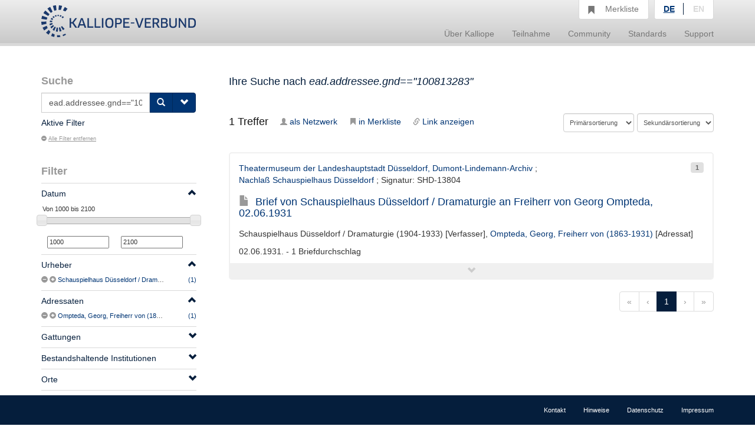

--- FILE ---
content_type: text/html;charset=UTF-8
request_url: https://kalliope-verbund.info/de/query?q=ead.addressee.gnd%3D%3D%22100813283%22
body_size: 4497
content:
<!DOCTYPE HTML>
<html xmlns="http://www.w3.org/1999/xhtml"
      lang="de">



<script type="text/javascript">window["_gaUserPrefs"] = {
  ioo: function () {
    return true;
  }
}</script>

<head>

  <title>Kalliope | Verbundkatalog für Archiv- und archivähnliche Bestände und nationales Nachweisinstrument für Nachlässe und Autographen</title>

  <meta charset="UTF-8"/>
  <meta name="lang" content="de">
  <meta name="description" content="Kalliope ist ein Verbund für die Erschließung von Archiv- und archivähnlichen Beständen und nationales Nachweisinstrument für Nachlässe und Autographen. Der Aufbau des Verbunds erfolgte durch die Staatsbibliothek zu Berlin - Preußischer Kulturbesitz (SBB-PK) mit Unterstützung der Deutschen Forschungsgemeinschaft (DFG) 2001." />

  <link rel="stylesheet" href="/css/bootstrap.css"/>
  <link rel="stylesheet" href="/css/kopac_style.css"/>
  <link rel="stylesheet" href="/css/jquery-ui.css"/>
  <link rel="stylesheet" href="/css/findingaid.css"/>
  

  <link rel="shortcut icon" href="/img/favicon.ico" type="image/vnd.microsoft.icon" />

  <script src="/js/jquery-1.10.2.min.js"></script>
  <script src="/js/jquery-ui.js"></script>
  <script src="/js/kopac.js"></script>

  <style>
    .container > .neos-contentcollection > .container {
      padding-left: 0 !Important;
      padding-right: 30px !Important;
    }
  </style>

</head>

<body>

<div id="wrapper">

  <div id="main-wrapper">

    <div id="main-menu"
class="navbar navbar-default navbar-static-top"
role="navigation">

  
  <div class="container">

    <div class="navbar-header">

      <button type="button"
              class="navbar-toggle"
              data-toggle="collapse"
              data-target=".navbar-collapse">
        <span class="sr-only">Navigation umschalten</span>
        <span class="icon-bar"></span>
        <span class="icon-bar"></span>
        <span class="icon-bar"></span>
      </button>

      <a href="/de/index.html"><div id="kopaclogo"><img src="/img/kopac-logo.png"/></div></a>

    </div>

    <div class="navbar-collapse collapse" role="navigation">

      <ul class="nav navbar-nav navbar-right">

        <li class="dropdown">
          <a data-toggle="dropdown" class="dropdown-toggle" href="/de/ueber-kalliope/historie.html"><span>Über Kalliope</span></a>
          <ul class="dropdown-menu">
            <li><a href="/de/ueber-kalliope/historie.html"><span>Historie</span></a></li>
            <li><a href="/de/ueber-kalliope/tourdhorizon.html"><span>Tour d&#39;Horizon</span></a></li>
          </ul>
        </li>

        <li class="dropdown">
          <a data-toggle="dropdown" class="dropdown-toggle" href="/de/Teilnahme/Kalliope-Verbund.html"><span>Teilnahme</span></a>
          <ul class="dropdown-menu">
            <li><a href="/de/Teilnahme/Kalliope-Verbund.html"><span>Kalliope-Verbund</span></a></li>
            <li><a href="/de/Teilnahme/datenbereitstellung.html"><span>Datenbereitstellung</span></a></li>
            <li><a href="/de/Teilnahme/zdn.html"><span>Nachlässe melden</span></a></li>
          </ul>
        </li>

        <li class="dropdown">
          <a data-toggle="dropdown" class="dropdown-toggle" href="/de/community/onlineangebote.html"><span>Community</span></a>
          <ul class="dropdown-menu">
            <li><a href="/de/community/onlineangebote.html"><span>Onlineangebote</span></a></li>
          </ul>
        </li>

        <li class="dropdown">
          <a data-toggle="dropdown" class="dropdown-toggle" href="/de/standards/normdaten.html"><span>Standards</span></a>
          <ul class="dropdown-menu">
            <li><a href="/de/standards/normdaten.html"><span>Normdaten</span></a></li>
            <li><a href="/de/standards/regelwerke.html"><span>Regelwerke</span></a></li>
            <li><a href="/de/standards/datenformate.html"><span>Datenformate</span></a></li>
          </ul>
        </li>

        <li class="dropdown">
          <a data-toggle="dropdown" class="dropdown-toggle" href="/de/support/cql.html"><span>Support</span></a>
          <ul class="dropdown-menu">
            <li><a href="/de/support/cql.html"><span>CQL</span></a></li>
            <li><a href="/de/support/sru.html"><span>SRU</span></a></li>
          </ul>
        </li>

        <li id="notebox">
          <a href="/denotebox?q=">
            <span class="btn glyphicon glyphicon-bookmark  hidden-xs"></span>
            <div id="nbtext"><span>Merkliste</span></div>
          </a>
        </li>


        <li id="language-choice" class="dropdown">
          <a data-toggle="dropdown" class="dropdown-toggle" href="#"><span>Sprachwahl</span></a>
          <ul class="dropdown-menu">
            <li><a class="active" id="de" href="/de/index.html"><span>DE</span></a></li>
            <li><a id="en" href="/en/index.html"><span>EN</span></a></li>
          </ul>
        </li>

      </ul>

    </div>

  </div>

</div>

    <div>
  <div class="neos-contentcollection"><div xmlns:eac="urn:isbn:1-931666-33-4" xmlns:ead="urn:isbn:1-931666-22-9" xmlns:f="http://neos.typo3.org/" xmlns:fo="http://www.w3.org/1999/XSL/Format" xmlns:mapping="http://www.infolytics.com/mapping" xmlns:saxon="http://saxon.sf.net/" xmlns:t="http://www.infolytics.com/translation" xmlns:xlink="http://www.w3.org/1999/xlink" xmlns:xs="http://www.w3.org/2001/XMLSchema" xmlns:xsi="http://www.w3.org/2001/XMLSchema-instance" class="container" role="main"><div class="row"><div class="col-md-3"><form role="search" method="get"><div id="searchbox"><h1>Suche</h1><div><div id="searchinput" class="input-group"><input id="query" type="text" class="form-control" name="q" value="ead.addressee.gnd==&#34;100813283&#34;" placeholder="Neue Suchanfrage"></input><input id="oldquery" type="hidden" name="oldquery" disabled="disabled" value="ead.addressee.gnd==&#34;100813283&#34;"></input><span class="input-group-btn"><button class="btn btn-primary" type="submit"><span class="glyphicon glyphicon-search"></span></button><button id="searchOptionButton" class="btn btn-primary" type="button"><span class="glyphicon glyphicon-chevron-down"></span></button></span></div></div></div><div id="searchOptionsBox" class="searchOptions"><h2>Suchoptionen</h2><label class="checkbox"><input type="checkbox" name="q.opt" value="joincollection"></input>Nur Bestandsangaben anzeigen</label><label class="checkbox"><input type="checkbox" name="q.opt" value="digital"></input>Nur digitalisierte Quellen anzeigen</label><label class="checkbox"><input type="checkbox" name="q.opt" value="eac"></input>Suche nur nach Personen und Organisationen</label><label class="checkbox"><input type="checkbox" name="q.opt" value="collection"></input>Suche nur nach Nachlässen</label><label class="checkbox"><input type="checkbox" name="q.opt" value="item"></input>Suche nur nach Autographen</label></div><input type="hidden" name="lastparam" value="true"></input></form><div class="activeFilter clearfix"><h2>Aktive Filter</h2><ul class="list-inline"></ul><h5 class="filteroff"><a href="query?q=ead.addressee.gnd%3D%3D%22100813283%22&amp;htmlFull=false&amp;lang=de&amp;lastparam=true"><span class="glyphicon glyphicon-minus-sign"></span>Alle Filter entfernen</a></h5></div><div id="filters"><h2>Filter<span id="mobileFilterToggle" class="hidden-md hidden-lg glyphicon glyphicon-chevron-down pull-right"></span></h2>
  
  <div class="filter"><div class="filterHeading clearfix"><a href="#"><h5 class="pull-left">Datum</h5><span style="line-height: 2em;" class="glyphicon glyphicon-chevron-up pull-right"></span></a></div><div class="filterContent"><div class="filterShortContent"><p><input type="text" id="amount" style="border:0; font-weight: normal;"></input></p><div id="slider-range" class="ui-slider ui-slider-horizontal ui-widget ui-widget-content ui-corner-all" aria-disabled="false"></div><p><input id="min-slider" class="sliderValue no-spin" data-index="0" value="1000" type="text" maxlength="4" onkeypress="return isNumberKey(event)"></input><input id="max-slider" class="sliderValue no-spin" data-index="1" value="2100" type="text" maxlength="4" onkeypress="return isNumberKey(event)"></input></p></div></div></div><div class="filter"><div class="filterHeading clearfix"><a href="#"><h5 class="pull-left">Urheber</h5><span style="line-height: 2em;" class="glyphicon glyphicon-chevron-up pull-right"></span></a></div><div class="filterContent"><div class="filterShortContent"><p class="filterParagraph"><span class="oneFacetContent"><span class="facetControls"><a title="Schauspielhaus Düsseldorf / Dramaturgie (1904-1933) ausschließen" href="query?q=ead.addressee.gnd%3D%3D%22100813283%22&amp;htmlFull=false&amp;lang=de&amp;fq=ead.creator.index%3A%28NOT%28%22Schauspielhaus%20D%C3%BCsseldorf%20%2F%20Dramaturgie%20%281904-1933%29%22%29%29&amp;lastparam=true"><span class="glyphicon glyphicon-minus-sign"></span></a><a href="query?q=ead.addressee.gnd%3D%3D%22100813283%22&amp;htmlFull=false&amp;lang=de&amp;fq=ead.creator.index%3A%28%22Schauspielhaus%20D%C3%BCsseldorf%20%2F%20Dramaturgie%20%281904-1933%29%22%29&amp;lastparam=true" title="Schauspielhaus Düsseldorf / Dramaturgie (1904-1933) filtern"><span class="glyphicon glyphicon-plus-sign"></span></a></span><span class="feacetText"><a href="query?q=ead.addressee.gnd%3D%3D%22100813283%22&amp;htmlFull=false&amp;lang=de&amp;fq=ead.creator.index%3A%28%22Schauspielhaus%20D%C3%BCsseldorf%20%2F%20Dramaturgie%20%281904-1933%29%22%29&amp;lastparam=true" title="Schauspielhaus Düsseldorf / Dramaturgie (1904-1933) filtern">Schauspielhaus Düsseldorf / Dramaturgie (1904-1933)</a></span><span class="facetNumber"><a href="query?q=ead.addressee.gnd%3D%3D%22100813283%22&amp;htmlFull=false&amp;lang=de&amp;fq=ead.creator.index%3A%28%22Schauspielhaus%20D%C3%BCsseldorf%20%2F%20Dramaturgie%20%281904-1933%29%22%29&amp;lastparam=true" title="Schauspielhaus Düsseldorf / Dramaturgie (1904-1933) filtern"><span>(1)</span></a></span></span></p></div></div></div><div class="filter"><div class="filterHeading clearfix"><a href="#"><h5 class="pull-left">Adressaten</h5><span style="line-height: 2em;" class="glyphicon glyphicon-chevron-up pull-right"></span></a></div><div class="filterContent"><div class="filterShortContent"><p class="filterParagraph"><span class="oneFacetContent"><span class="facetControls"><a title="Ompteda, Georg, Freiherr von (1863-1931) ausschließen" href="query?q=ead.addressee.gnd%3D%3D%22100813283%22&amp;htmlFull=false&amp;lang=de&amp;fq=ead.addressee.index%3A%28NOT%28%22Ompteda%2C%20Georg%2C%20Freiherr%20von%20%281863-1931%29%22%29%29&amp;lastparam=true"><span class="glyphicon glyphicon-minus-sign"></span></a><a href="query?q=ead.addressee.gnd%3D%3D%22100813283%22&amp;htmlFull=false&amp;lang=de&amp;fq=ead.addressee.index%3A%28%22Ompteda%2C%20Georg%2C%20Freiherr%20von%20%281863-1931%29%22%29&amp;lastparam=true" title="Ompteda, Georg, Freiherr von (1863-1931) filtern"><span class="glyphicon glyphicon-plus-sign"></span></a></span><span class="feacetText"><a href="query?q=ead.addressee.gnd%3D%3D%22100813283%22&amp;htmlFull=false&amp;lang=de&amp;fq=ead.addressee.index%3A%28%22Ompteda%2C%20Georg%2C%20Freiherr%20von%20%281863-1931%29%22%29&amp;lastparam=true" title="Ompteda, Georg, Freiherr von (1863-1931) filtern">Ompteda, Georg, Freiherr von (1863-1931)</a></span><span class="facetNumber"><a href="query?q=ead.addressee.gnd%3D%3D%22100813283%22&amp;htmlFull=false&amp;lang=de&amp;fq=ead.addressee.index%3A%28%22Ompteda%2C%20Georg%2C%20Freiherr%20von%20%281863-1931%29%22%29&amp;lastparam=true" title="Ompteda, Georg, Freiherr von (1863-1931) filtern"><span>(1)</span></a></span></span></p></div></div></div><div class="filter"><div class="filterHeading clearfix"><a href="#"><h5 class="pull-left">Gattungen</h5><span style="line-height: 2em;" class="glyphicon glyphicon-chevron-up pull-right"></span></a></div><div class="filterContent"><div class="filterShortContent"><p class="filterParagraph"><span class="oneFacetContent"><span class="facetControls"><a title="Brief ausschließen" href="query?q=ead.addressee.gnd%3D%3D%22100813283%22&amp;htmlFull=false&amp;lang=de&amp;fq=ead.genre.index%3A%28NOT%28%22Brief%22%29%29&amp;lastparam=true"><span class="glyphicon glyphicon-minus-sign"></span></a><a href="query?q=ead.addressee.gnd%3D%3D%22100813283%22&amp;htmlFull=false&amp;lang=de&amp;fq=ead.genre.index%3A%28%22Brief%22%29&amp;lastparam=true" title="Brief filtern"><span class="glyphicon glyphicon-plus-sign"></span></a></span><span class="feacetText"><a href="query?q=ead.addressee.gnd%3D%3D%22100813283%22&amp;htmlFull=false&amp;lang=de&amp;fq=ead.genre.index%3A%28%22Brief%22%29&amp;lastparam=true" title="Brief filtern">Brief</a></span><span class="facetNumber"><a href="query?q=ead.addressee.gnd%3D%3D%22100813283%22&amp;htmlFull=false&amp;lang=de&amp;fq=ead.genre.index%3A%28%22Brief%22%29&amp;lastparam=true" title="Brief filtern"><span>(1)</span></a></span></span></p></div></div></div><div class="filter"><div class="filterHeading clearfix"><a href="#"><h5 class="pull-left">Bestandshaltende Institutionen</h5><span style="line-height: 2em;" class="glyphicon glyphicon-chevron-up pull-right"></span></a></div><div class="filterContent"><div class="filterShortContent"><p class="filterParagraph"><span class="oneFacetContent"><span class="facetControls"><a title="Theatermuseum der Landeshauptstadt Düsseldorf, Dumont-Lindemann-Archiv ausschließen" href="query?q=ead.addressee.gnd%3D%3D%22100813283%22&amp;htmlFull=false&amp;lang=de&amp;fq=ead.repository.index%3A%28NOT%28%22Theatermuseum%20der%20Landeshauptstadt%20D%C3%BCsseldorf%2C%20Dumont-Lindemann-Archiv%22%29%29&amp;lastparam=true"><span class="glyphicon glyphicon-minus-sign"></span></a><a href="query?q=ead.addressee.gnd%3D%3D%22100813283%22&amp;htmlFull=false&amp;lang=de&amp;fq=ead.repository.index%3A%28%22Theatermuseum%20der%20Landeshauptstadt%20D%C3%BCsseldorf%2C%20Dumont-Lindemann-Archiv%22%29&amp;lastparam=true" title="Theatermuseum der Landeshauptstadt Düsseldorf, Dumont-Lindemann-Archiv filtern"><span class="glyphicon glyphicon-plus-sign"></span></a></span><span class="feacetText"><a href="query?q=ead.addressee.gnd%3D%3D%22100813283%22&amp;htmlFull=false&amp;lang=de&amp;fq=ead.repository.index%3A%28%22Theatermuseum%20der%20Landeshauptstadt%20D%C3%BCsseldorf%2C%20Dumont-Lindemann-Archiv%22%29&amp;lastparam=true" title="Theatermuseum der Landeshauptstadt Düsseldorf, Dumont-Lindemann-Archiv filtern">Theatermuseum der Landeshauptstadt Düsseldorf, Dumont-Lindemann-Archiv</a></span><span class="facetNumber"><a href="query?q=ead.addressee.gnd%3D%3D%22100813283%22&amp;htmlFull=false&amp;lang=de&amp;fq=ead.repository.index%3A%28%22Theatermuseum%20der%20Landeshauptstadt%20D%C3%BCsseldorf%2C%20Dumont-Lindemann-Archiv%22%29&amp;lastparam=true" title="Theatermuseum der Landeshauptstadt Düsseldorf, Dumont-Lindemann-Archiv filtern"><span>(1)</span></a></span></span></p></div></div></div><div class="filter"><div class="filterHeading clearfix"><a href="#"><h5 class="pull-left">Orte</h5><span style="line-height: 2em;" class="glyphicon glyphicon-chevron-up pull-right"></span></a></div><div class="filterContent"><div class="filterShortContent"><p class="filterParagraph"><span class="oneFacetContent"><span class="facetControls"><a title="Düsseldorf ausschließen" href="query?q=ead.addressee.gnd%3D%3D%22100813283%22&amp;htmlFull=false&amp;lang=de&amp;fq=gi.places.index%3A%28NOT%28%22D%C3%BCsseldorf%22%29%29&amp;lastparam=true"><span class="glyphicon glyphicon-minus-sign"></span></a><a href="query?q=ead.addressee.gnd%3D%3D%22100813283%22&amp;htmlFull=false&amp;lang=de&amp;fq=gi.places.index%3A%28%22D%C3%BCsseldorf%22%29&amp;lastparam=true" title="Düsseldorf filtern"><span class="glyphicon glyphicon-plus-sign"></span></a></span><span class="feacetText"><a href="query?q=ead.addressee.gnd%3D%3D%22100813283%22&amp;htmlFull=false&amp;lang=de&amp;fq=gi.places.index%3A%28%22D%C3%BCsseldorf%22%29&amp;lastparam=true" title="Düsseldorf filtern">Düsseldorf</a></span><span class="facetNumber"><a href="query?q=ead.addressee.gnd%3D%3D%22100813283%22&amp;htmlFull=false&amp;lang=de&amp;fq=gi.places.index%3A%28%22D%C3%BCsseldorf%22%29&amp;lastparam=true" title="Düsseldorf filtern"><span>(1)</span></a></span></span></p></div></div></div><div class="filter"><div class="filterHeading clearfix"><a href="#"><h5 class="pull-left">Signatur</h5><span style="line-height: 2em;" class="glyphicon glyphicon-chevron-up pull-right"></span></a></div><div class="filterContent"><div class="filterShortContent"><p class="filterParagraph"><span class="oneFacetContent"><span class="facetControls"><a title="SHD-13804 ausschließen" href="query?q=ead.addressee.gnd%3D%3D%22100813283%22&amp;htmlFull=false&amp;lang=de&amp;fq=ead.unitid.index%3A%28NOT%28%22SHD-13804%22%29%29&amp;lastparam=true"><span class="glyphicon glyphicon-minus-sign"></span></a><a href="query?q=ead.addressee.gnd%3D%3D%22100813283%22&amp;htmlFull=false&amp;lang=de&amp;fq=ead.unitid.index%3A%28%22SHD-13804%22%29&amp;lastparam=true" title="SHD-13804 filtern"><span class="glyphicon glyphicon-plus-sign"></span></a></span><span class="feacetText"><a href="query?q=ead.addressee.gnd%3D%3D%22100813283%22&amp;htmlFull=false&amp;lang=de&amp;fq=ead.unitid.index%3A%28%22SHD-13804%22%29&amp;lastparam=true" title="SHD-13804 filtern">SHD-13804</a></span><span class="facetNumber"><a href="query?q=ead.addressee.gnd%3D%3D%22100813283%22&amp;htmlFull=false&amp;lang=de&amp;fq=ead.unitid.index%3A%28%22SHD-13804%22%29&amp;lastparam=true" title="SHD-13804 filtern"><span>(1)</span></a></span></span></p></div></div></div>
  
  
  
</div></div><div class="col-md-9"><div id="alertBox" class="alert alert-dismissable"></div></div><div id="termbox" class="col-md-9"><h3 id="termbox_resultlist">Ihre Suche nach <em>ead.addressee.gnd=="100813283"</em></h3><h4></h4></div><div id="sortbox" class="col-md-9 clearfix"><h4 class="pull-left"><span id="searchCount">1</span> Treffer</h4><div id="controls"><ul id="controllist" class="pull-left"><li><a title="zeige Korrespondenzen als Netzwerk" href="graph?&amp;q=ead.addressee.gnd%3D%3D%22100813283%22&amp;lang=de"><span class="glyphicon glyphicon-user btn-sm"></span>als Netzwerk</a></li><li><a href="#" class="allPutNote" title="Einträge in Merkliste übernehmen"><span class="glyphicon glyphicon-bookmark btn-sm"></span>in Merkliste</a></li><li><a href="#" class="allLink" title="Link der Suche anzeige"><span class="glyphicon glyphicon-link btn-sm"></span>Link anzeigen</a></li></ul></div><form method="get"><input type="hidden" name="q" value="ead.addressee.gnd==&#34;100813283&#34;"></input><input type="hidden" name="htmlFull" value="false"></input><input type="hidden" name="lang" value="de"></input><div id="sortSelects" class="pull-right"><div id="firstsort"><select class="form-control sort-select" name="sort"><option value="">Primärsortierung</option><option value="ead.addressee.sort asc">Adressat</option><option value="ead.modificationdate.normal asc">Änderungsdatum</option><option value="ead.origination.sort asc">Bestandsbildner</option><option value="ead.creationdate.normal asc">Erfassungsdatum</option><option value="ead.genre.sort asc">Gattung</option><option value="ead.unitdate.sort asc">Jahr/Datum</option><option value="ead.geog.origin.sort asc">Ort</option><option value="ead.keyword.sort asc">Schlagwort</option><option value="ead.unitid.sort asc">Signatur</option><option value="ead.title.sort asc">Titel</option><option value="ead.creator.sort asc">Verfasser</option></select></div><div id="secondsort"><select class="form-control sort-select" name="sort"><option value="">Sekundärsortierung</option><option value="ead.addressee.sort asc">Adressat</option><option value="ead.modificationdate.normal asc">Änderungsdatum</option><option value="ead.origination.sort asc">Bestandsbildner</option><option value="ead.creationdate.normal asc">Erfassungsdatum</option><option value="ead.genre.sort asc">Gattung</option><option value="ead.unitdate.sort asc">Jahr/Datum</option><option value="ead.geog.origin.sort asc">Ort</option><option value="ead.keyword.sort asc">Schlagwort</option><option value="ead.unitid.sort asc">Signatur</option><option value="ead.title.sort asc">Titel</option><option value="ead.creator.sort asc">Verfasser</option></select></div></div><input type="submit" value="Sortieren" style="display:none"></input></form></div><div class="col-md-9"><ul id="hitlist"><li class="hit"><div class="hitcontent"><span style="display:none" class="gi_id">eadDE-611-HS-1893654</span><span class="label label-default hitnr pull-right">1</span><p class="hitHeader"><a href="isil?isil.id=DE-Due71" title="Theatermuseum der Landeshauptstadt Düsseldorf, Dumont-Lindemann-Archiv in der Findbuch-Online-Ansicht aufrufen">Theatermuseum der Landeshauptstadt Düsseldorf, Dumont-Lindemann-Archiv</a> ; <a href="findingaid?fa.id=DE-611-BF-33412&amp;fa.enum=13758&amp;lastparam=true#13758" title="Nachlaß Schauspielhaus Düsseldorf in der Findbuch-Online-Ansicht aufrufen">Nachlaß Schauspielhaus Düsseldorf</a> ; Signatur: SHD-13804</p><h4><a href="ead?ead.id=DE-611-HS-1893654" title="Detailansicht zu EAD-ID DE-611-HS-1893654 aufrufen"><span class="hittype glyphicon glyphicon-file"></span>Brief von Schauspielhaus Düsseldorf / Dramaturgie an Freiherr von Georg Ompteda, 02.06.1931</a></h4><div class="subHeader"><p class="roles"><span>Schauspielhaus Düsseldorf / Dramaturgie (1904-1933) [Verfasser]</span>, <a href="eac?eac.id=100813283" title="Details zu Ompteda, Georg, Freiherr von (1863-1931) aufrufen">Ompteda, Georg, Freiherr von (1863-1931)</a> [Adressat]</p><p>02.06.1931. - 1 Briefdurchschlag</p></div><div class="hitga" id="DE-611-HS-1893654"></div></div><div class="open-hit"><span class="ga glyphicon glyphicon-chevron-down"></span></div></li></ul><div id="pagination" class="pull-right"><ul class="pagination"><li class="disabled"><a href="#">«</a></li><li class="disabled"><a href="#">‹</a></li><li class="active"><a href="#">1</a></li><li class="disabled"><a href="#">›</a></li><li class="disabled"><a href="#">»</a></li></ul></div></div></div></div></div>
  <script src="/js/findingaid.js"></script>
  <script src="/js/highlight.js"></script>
  <script src="/js/bootstrap.js/"></script>
</div>

  </div>

  <div id="footer-menu"
     class="navbar navbar-default navbar-fixed-bottom"
     role="navigation">

  <div class="container">

    <ul class="nav navbar-nav navbar-right">
      <li><a href="/de/footer/kontakt.html"><span>Kontakt</span></a><br/></li>
      <li><a href="/de/footer/hinweise.html"><span>Hinweise</span></a><br/></li>
      <li><a href="/de/footer/datenschutz.html"><span>Datenschutz</span></a><br/></li>
      <li><a href="/de/footer/impressum.html"><span>Impressum</span></a><br/></li>
    </ul>

  </div>

</div>

  <div id="layerDivFacet">
    
</div>
  <div id="layerDiv" style="display: none;">
  <div class="panel panel-primary" style="display: none;">
    <div class="panel-heading"><b>Ihr gewünschter Link</b><a class="closeLayerDiv"
                                                             style="color: white" href="#"><span
        class="glyphicon glyphicon-remove pull-right"></span></a></div>
    <div class="panel-body">
      <div class="input-group input-group-lg">
        <span class="input-group-addon"><span class="glyphicon glyphicon-link"></span></span>
        <input id="linkInput" type="text" value="" class="form-control"/>
      </div>
    </div>
  </div>
</div>

</div>



<script src="/js/statstracker.js"></script>

<script data-neos-node="daf9b3d5-a7bb-c60a-3254-e438a8abcf19"
        src="/js/lastVisitedNode.js"></script>

</body>

</html>